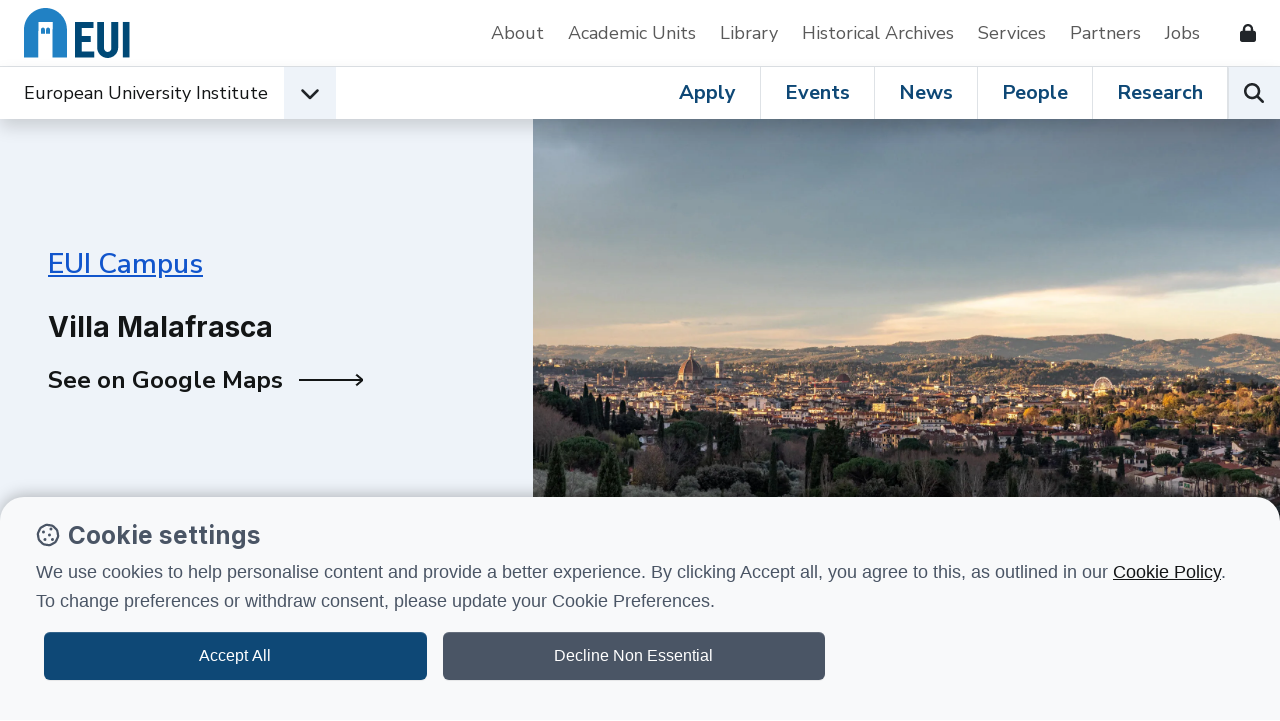

--- FILE ---
content_type: text/html; charset=utf-8
request_url: https://www.eui.eu/buildings?id=villa-malafrasca-1
body_size: 8549
content:
<!DOCTYPE html>
<html lang="en-GB">
<head><meta charset="utf-8"><title>
	Villa Malafrasca • European University Institute
</title>
    
    
    
    
    <meta name="GENERATOR" content="Contensis CMS Version 17.0" />


<link href="/web-production/code/assets/css/bootstrap.min.css?v=12&amp;version=2966304?version=2966304" rel="stylesheet" type="text/css" />
<link href="/web-production/code/assets/css/owl.carousel.min.css?version=2965657?version=2965657" rel="stylesheet" type="text/css" />
<link href="/web-production/code/assets/css/style2021.css?v=15&amp;version=3011913?version=3011913" rel="stylesheet" type="text/css" />
<link href="/web-production/code/assets/addEvent/css/addEvent.css?version=2953880" rel="stylesheet" type="text/css" />
<link href="/web-production/code/assets/css/glightbox.min.css?version=2967240" rel="stylesheet" type="text/css" />
<link href="https://www.eui.eu/NewGenerationSite/s/RoyalSlider/royalSlider.css" rel="stylesheet" type="text/css" />
<meta http-equiv="X-UA-Compatible" content="IE=edge"><meta name="viewport" content="width=device-width, initial-scale=1"><link rel="stylesheet" media="print" onload="this.onload=null;this.removeAttribute('media');" href="https://fonts.googleapis.com/css2?family=Inter:wght@400;500;600;700&display=swap"><link rel="stylesheet" media="print" onload="this.onload=null;this.removeAttribute('media');" href="https://fonts.googleapis.com/css2?family=Nunito+Sans:ital,wght@0,400;0,600;0,700;1,400&display=swap"><link rel="apple-touch-icon" sizes="180x180" href="/web-production/code/assets/favicon/apple-touch-icon.png"><link rel="icon" type="image/png" sizes="32x32" href="/web-production/code/assets/favicon/favicon-32x32.png"><link rel="icon" type="image/png" sizes="16x16" href="/web-production/code/assets/favicon/favicon-16x16.png"><link rel="manifest" href="/web-production/code/assets/favicon/webmanifest.json"><link rel="mask-icon" href="/web-production/code/assets/favicon/safari-pinned-tab.svg" color="#2581c4"><!--[if lt IE 9]><script src="/NewGenerationSite/j/html5shiv.js"></script><script src="/NewGenerationSite/j/respond.min.js"></script><![endif]--><meta name='image' content='https://www.eui.eu/Content-Types-Assets/Web-Unit/View-of-Florence-from-badia.xfee08bdc.jpg?w=1920&h=1080'>
<meta itemprop='image' content='https://www.eui.eu/Content-Types-Assets/Web-Unit/View-of-Florence-from-badia.xfee08bdc.jpg?w=1920&h=1080'>
<meta property='twitter:card' content='summary_large_image'>
<meta property='twitter:image' content='https://www.eui.eu/Content-Types-Assets/Web-Unit/View-of-Florence-from-badia.xfee08bdc.jpg?w=1920&h=1080'>
<meta property='og:image' content='https://www.eui.eu/Content-Types-Assets/Web-Unit/View-of-Florence-from-badia.xfee08bdc.jpg?w=1920&h=1080'>
<meta itemprop='name' content='Villa Malafrasca'>
<meta property='twitter:title' content='Villa Malafrasca'>
<meta property='og:title' content='Villa Malafrasca'>
<meta property='og:url' content='https://www.eui.eu/buildings?id=villa-malafrasca-1'>
<meta property='og:site_name' content='European University Institute'>
<meta property='og:locale' content='en_GB'>
<meta property='og:type' content='website'>
<meta property='twitter:card' content='summary'>
<meta property='twitter:site' content='@EUI_EU'>
<link rel='canonical' href='https://www.eui.eu/buildings?id=villa-malafrasca-1'></link>
<script src='https://kit.fontawesome.com/cf5261b548.js' crossorigin='anonymous'></script>
<style type="text/css">
@media all
{
h1.pageTitle{display:none!important;}
}
</style>
<!--
ControlID:Ctrl9f2cebfe1b74423292d12a8b9d3f9d97 of type CMS_API.WebUI.WebControls.RazorView has set the maximum duration to 86400 seconds
ControlID:Ctrlb378de412f58458ab806b6ebf7cc7679 of type CMS_API.WebUI.WebControls.RazorView has set the maximum duration to 86400 seconds
ControlID:__Page of type ASP.buildings_aspx has set the maximum duration to 3600 seconds
Cache Enabled using rule ControlID:__Page of type ASP.buildings_aspx has set the maximum duration to 3600 seconds
Cache Page Render Time 17/01/2026 18:03:15

--></head>
<body>    
    <form method="post" action="/buildings?id=villa-malafrasca-1" id="form1">
<div class="aspNetHidden">
<input type="hidden" name="ScriptManager_HiddenField" id="ScriptManager_HiddenField" value="" />
<input type="hidden" name="__EVENTTARGET" id="__EVENTTARGET" value="" />
<input type="hidden" name="__EVENTARGUMENT" id="__EVENTARGUMENT" value="" />
<input type="hidden" name="__VIEWSTATE" id="__VIEWSTATE" value="mzgIZ8E7UkKXej6gCplS/tkJ3TVMNlo0XLtrbPUbC9DVkZLcgLDBbJJTh0Wu8+XdV2TLe3Tby9Qf9C7qU18l89MX0Ts=" />
</div>

<script type="text/javascript">
//<![CDATA[
var theForm = document.forms['form1'];
if (!theForm) {
    theForm = document.form1;
}
function __doPostBack(eventTarget, eventArgument) {
    if (!theForm.onsubmit || (theForm.onsubmit() != false)) {
        theForm.__EVENTTARGET.value = eventTarget;
        theForm.__EVENTARGUMENT.value = eventArgument;
        theForm.submit();
    }
}
//]]>
</script>


<script src="/events/WebResource.axd?d=pynGkmcFUV13He1Qd6_TZN39qq-b5RNwbCV5iMpxektaDPrW5pfPdakycwD5GmjQpYMnpw2&amp;t=638113652409539001" type="text/javascript"></script>


<script src="/ScriptResource.axd?d=uHIkleVeDJf4xS50Krz-yArUyBtZItU56L3hH-k23K6FJvIsXVuOb-z1ooga0jaUkRooKviCygbEc5J_EOJECV6uViefdpsxmFI3fUcHWglFoetu6uSA-RoPKY1Sg5TH_vVpikgdMrFoqckoQu_cutVenTw1&amp;t=49337fe8" type="text/javascript"></script>
<script src="/ScriptResource.axd?d=Jw6tUGWnA15YEa3ai3FadPC_4v1Cb2oVrWWTxa_EzCgJgKUUoWsZiV5KVqVc29gVdCvmf6D3opGeAMbR2ht0hbGuth2b8xxBOBpC_X971jKyKAHPuGBo4mO2IyPCZFIS7gCDdSupyHcBlS3BBkR2ZOjg6Ws1&amp;t=49337fe8" type="text/javascript"></script>		<script  type="text/javascript" src="/web-production/code/assets/js/jQuery.min.js?version=2955844&amp;build=170128"></script>
<script type="text/javascript">
//<![CDATA[
Sys.WebForms.PageRequestManager._initialize('ctl00$ctl00$ScriptManager', 'form1', [], [], [], 90, 'ctl00$ctl00');
//]]>
</script>

        
    



<div class="d-none" id="tracking_code" data-type=""></div>

<div class="d-none" id="page_info" data-version="content_types" data-id="185c1869-aeeb-4b9c-9a5c-22c306965f34" data-language="en-GB" data-contentype="buildings" data-indexname="cms_buildings" data-versionstatus="published" data-people_email="" data-objectid="villa-malafrasca-1" data-hasnode="" data-nodeid="" ></div>

	<a class="visually-hidden-focusable" href="#main">Skip to content</a>
	<header class="site-header bg-white border-xl-bottom">
		<div class="container-fluid p-0">
			<div class="d-flex d-xl-none w-auto position-fixed top-0 end-0 z-9999 py-3">
				<button class="navbar-toggler p-0 me-4 ms-auto hamburger hamburger--spin" aria-controls="top-nav" aria-expanded="false" aria-label="Toggle navigation" type="button" data-bs-toggle="collapse" data-bs-target="#top-nav"> 
					<span class="hamburger-box">
						<span class="hamburger-inner"></span>
						<span class="visually-hidden">Open menu</span>
					</span>
				</button>
			</div>
			<div class="row g-0 position-relative z-996 ps-xl-4 py-xl-2 bg-white">
				<nav class="navbar navbar-expand-xl d-flex py-0" aria-label="Secondary Navigation">
					<div id="logo" class="d-none d-xl-inline-flex align-items-center w-auto">
						<a class="d-inline-flex mx-4 ms-xl-0 me-lg-5 text-decoration-none" title="Go to EUI home page" href="/en/home"> 
							<img alt="European University Institute logo" src="https://www.eui.eu/web-production/code/assets/img/logo-eui.svg">
						</a>
					</div>
					<div id="top-nav" class="bg-white w-sm-75 w-md-50 shadow shadow-xl-none navbar-collapse collapse">
						<div class="d-flex flex-column flex-xl-row justify-content-end align-items-xl-center w-100">
							<a href="/en/public/about" class="d-inline-block pb-2 px-3 px-xl-0 py-xl-2 me-xl-4 me-xxl-5 mt-2 my-xl-0 border-bottom border-xl-none text-decoration-none text-grey" title="Go to About the EUI">About</a>
							<a href="/en/academic-units" class="d-inline-block pb-2 px-3 px-xl-0 py-xl-2 me-xl-4 me-xxl-5 mt-2 my-xl-0 border-bottom border-xl-none text-decoration-none text-grey" title="Go to Academic Units">Academic Units</a>
							<a href="/en/services/library" class="d-inline-block pb-2 px-3 px-xl-0 py-xl-2 me-xl-4 me-xxl-5 mt-2 my-xl-0 border-bottom border-xl-none text-decoration-none text-grey" title="Go to EUI Library">Library</a>
							<a href="/en/academic-units/historical-archives-of-the-european-union" class="d-inline-block pb-2 px-3 px-xl-0 py-xl-2 me-xl-4 me-xxl-5 mt-2 my-xl-0 border-bottom border-xl-none text-decoration-none text-grey" title="Go to Historical Archives of European Union">Historical Archives</a>
							<a href="/en/services" class="d-inline-block pb-2 px-3 px-xl-0 py-xl-2 me-xl-4 me-xxl-5 mt-2 my-xl-0 border-bottom border-xl-none text-decoration-none text-grey" title="Go to Support Services">Services</a>
							<a href="/en/services/development-and-external-relations/partnerships" class="d-inline-block pb-2 px-3 px-xl-0 py-xl-2 me-xl-4 me-xxl-5 mt-2 my-xl-0 border-bottom border-xl-none text-decoration-none text-grey" title="Go to EUI Partners">Partners</a>
							<a href="/About/JobOpportunities" class="d-inline-block pb-2 px-3 px-xl-0 py-xl-2 me-xl-4 me-xxl-5 mt-2 my-xl-0 border-bottom border-xl-none text-decoration-none text-grey" title="Go to Job opportunities at the EUI">Jobs</a>
							<!--<a href="/en/public/covid-19-information" class="d-inline-block pb-2 px-3 px-xl-0 py-xl-2 me-xl-4 me-xxl-5 mt-2 my-xl-0 border-bottom border-xl-none text-decoration-none text-danger" title="Go to COVID-19 information for the EUI community and visitors">Covid-19 Info</a>-->
							<a href="/web-production/system/intranet-resources" class="d-inline-flex align-items-center pb-2 px-3 px-xl-0 py-xl-2 me-xl-4 mt-2 my-xl-0 border-bottom border-xl-none text-decoration-none text-dark" data-bs-toggle="tooltip" data-bs-placement="left" aria-label="Resources for EUI Members" title="Go to Resources for EUI Members (Login required)">
								<span class="d-xl-none">Resources for EUI Members</span>
								<span class="fas fa-lock ms-3" aria-hidden="true"></span>
							</a>
						</div>
					</div>
				</nav>
			</div>
		</div>
	</header>
	<nav id="navigation" class="position-relative sticky-top w-100 bg-white z-9996 shadow" aria-label="Primary Navigation">
		<div class="container-fluid p-0 d-xl-flex">
			<div class="d-flex align-items-center dropdown">
				<span id="logo-small" class="d-flex ms-4">
					<a href="/en/home" title="Go to EUI home page"><img class="d-xl-none" src="https://www.eui.eu/web-production/code/assets/img/logo-eui.svg" alt="European University Institute logo"></a>
				</span>
				<div id="affiliation" class="d-inline-flex align-items-center">
					<div class="d-flex align-items-center">
							<a class="d-none d-md-block ms-4 ms-xl-0 py-2 link-dark text-decoration-none" href="/en/home" title="Go to EUI home page">European University Institute</a>
						<button type="button" id="dropdownEUIunits" data-bs-toggle="dropdown" aria-expanded="false" aria-label="Academic Units Menu" class="d-flex align-items-center justify-content-center position-lg-static ms-3 mb-0 btn bg-light rounded-0">
							<span class="fas fa-chevron-down fs-5 transition-transform" aria-hidden="true"></span>
							<span class="visually-hidden">Open EUI Academic Units menu</span>
						</button>
						<div class="dropdown-menu p-0 rounded-0 shadow" aria-labelledby="dropdownEUIunits">
							<ul class="list-group list-group-flush">
								<li class="list-group-item border-0 py-0 bg-primary"><span class="px-0 dropdown-item-text fw-bold fs-5 text-white">Jump to:</span></li>
								<li class="list-group-item py-0"><a class="d-inline-block py-2 link-dark text-decoration-none" href="/en/academic-units/department-of-economics" title="Go to Department of Economics">Department of Economics</a></li>
								<li class="list-group-item py-0"><a class="d-inline-block py-2 link-dark text-decoration-none" href="/en/academic-units/department-of-history" title="Go to Department of History">Department of History</a></li>
								<li class="list-group-item py-0"><a class="d-inline-block py-2 link-dark text-decoration-none" href="/en/academic-units/department-of-law" title="Go to Department of Law">Department of Law</a></li>
								<li class="list-group-item py-0"><a class="d-inline-block py-2 link-dark text-decoration-none" href="/en/academic-units/political-and-social-sciences" title="Go to Department of Political and Social Sciences">Department of Political and Social Sciences</a></li>
								<li class="list-group-item py-0"><a class="d-inline-block py-2 link-dark text-decoration-none" href="/en/academic-units/school-of-transnational-governance" title="Go to Florence School of Transnational Governance">Florence School of Transnational Governance</a></li>
								<li class="list-group-item py-0"><a class="d-inline-block py-2 link-dark text-decoration-none" href="/en/academic-units/max-weber-programme-for-postdoctoral-studies" title="Go to Max Weber Programme for Postdoctoral Studies">Max Weber Programme for Postdoctoral Studies</a></li>
								<li class="list-group-item py-0"><a class="d-inline-block py-2 link-dark text-decoration-none" href="/en/academic-units/robert-schuman-centre-for-advanced-studies" title="Go to Robert Schuman Centre for Advanced Studies">Robert Schuman Centre for Advanced Studies</a></li>								
							</ul>
						</div>
					</div>
				</div>
			</div>
			<div class="position-relative border-top border-xl-none ms-xl-auto lh-1">
				<div class="d-inline-flex w-100">
					<div class="d-flex ms-auto overflowX-scroll overflowY-hidden overflowX-md-visible">
						<a class="d-inline-flex align-items-center px-4 mb-0 text-decoration-none link-primary fs-xl-5 fw-bold lh-1 border-end" title="Go to Apply at EUI" href="/en/public/educational-programmes">Apply</a>
						<a class="d-inline-flex align-items-center px-4 mb-0 text-decoration-none link-primary fs-xl-5 fw-bold lh-1 border-end" title="Go to Events at the EUI" href="/events">Events</a>
						<a class="d-inline-flex align-items-center px-4 mb-0 text-decoration-none link-primary fs-xl-5 fw-bold lh-1 border-end" title="Go to News from the EUI" href="/news-hub">News</a>
						<a class="d-inline-flex align-items-center px-4 mb-0 text-decoration-none link-primary fs-xl-5 fw-bold lh-1 border-end" title="Go to People at the EUI" href="/people">People</a>
						<a class="d-inline-flex align-items-center px-4 mb-0 text-decoration-none link-primary fs-xl-5 fw-bold lh-1 border-lg-end" title="Go to Research at the EUI" href="/en/public/research">Research</a>
					</div>
					<div class="d-flex">
						<button type="button" id="open-search" class="p-0 mb-0 btn bg-light border-start rounded-0" aria-label="Search the EUI website" title="Search the EUI website">
							<span class="visually-hidden">Search</span>
							<span class="fas fa-search fs-5" aria-hidden="true"></span>
						</button>
					</div>				
				</div>
			</div>
		</div>	
	</nav>
	<div id="header-search" class="row g-0 w-100 p-5 bg-white shadow position-fixed z-999">
		<div class="p-4 d-lg-flex position-relative">
			<div class="d-flex flex-fill">
				<div class="input-group mb-3 mb-lg-0 me-lg-5">
					<label class="visually-hidden" for="searchEUI">Search European University Institute website</label>
					<input id="searchEUI" name="searchEUI" class="form-control form-control-lg rounded-0" type="text" placeholder="Search">
					<button id="searchEUIButton" class="btn btn-primary btn-lg rounded-0"><span class="visually-hidden">Search</span><span class="fas fa-search"></span></button>
				</div>
			</div>
			<div class="d-flex align-items-center">
				<fieldset>
    				<legend class="visually-hidden">Search in:</legend>
					<div class="d-inline-flex w-auto align-items-center">
						<input class="form-check-input m-0" type="radio" name="inlineRadioOptions" id="inlineRadio1" value="option1" checked="">
						<label class="form-check-label ms-2 fw-medium" for="inlineRadio1">Web</label>
					</div>
					<div class="d-inline-flex w-auto align-items-center ms-5">
						<input class="form-check-input m-0" type="radio" name="inlineRadioOptions" id="inlineRadio2" value="option2">
						<label class="form-check-label ms-2 fw-medium" for="inlineRadio2">People</label>
					</div>
					<div class="d-inline-flex w-auto align-items-center mx-5">
						<input class="form-check-input m-0" type="radio" name="inlineRadioOptions" id="inlineRadio3" value="option3">
						<label class="form-check-label ms-2 fw-medium" for="inlineRadio3">Research</label>
					</div>
					<div class="d-inline-flex">
						<button type="button" class="border-none bg-transparent p-0 fs-5" data-bs-toggle="popover" data-bs-trigger="focus" data-bs-placement="bottom" data-bs-html="true" data-bs-content="Select <b>'Web'</b> to perform a generic search on the website.<br /><br />Select <b>'People'</b> to search for EUI people.<br /><br />Select <b>'Research'</b> to browse the research at the EUI." data-bs-original-title="EUI Search">
							<span class="visually-hidden">Help</span>
							<span class="far fa-question-circle text-primary" aria-hidden="true"></span>
						</button>
					</div>
				</fieldset>	
			</div>
		</div>
	</div>




<main class="position-relative" id="main">
<div class="container-fluid p-0 mx-auto position-relative">



     <div class="d-none" id="entryid" data-indexname="cms_buildings" data-ct="buildings" data-entryid="185c1869-aeeb-4b9c-9a5c-22c306965f34" data-versionStatus="published"></div>
		<section>
			<div class="row g-0">
				<div class="col-12 col-xl-5 col-xxl-4 d-flex align-items-center order-1 order-xl-0 p-4 px-lg-5 py-xl-5 bg-light">
					<div class="position-relative me-xl-5">
						<p class="mb-1 me-3 me-lg-0 d-inline-block text-red d-lg-block fw-semi-bold fs-3"><a href="/en/public/about/campus">EUI Campus</a></p>
						<h1 class="w-100 mt-4 fs-4 fs-xl-3 fs-xxl-2 fw-bold">Villa Malafrasca</h1>
						<div class="d-flex align-items-center my-4">
								<!--<span class="fa-duotone fa-map-location fs-3 me-3"></span>-->
		<a class="d-flex justify-content-center align-items-center text-decoration-none fw-bold link-dark fs-4 lh-1" href="http://www.google.com/maps/place/43.80073,11.28474" title="See on Google Maps">See on Google Maps
			<span class="visually-hidden">See on Google Maps</span>
			<span class="d-flex align-items-center position-relative ms-3">
				<span class="d-flex align-items-center">
					<span class="the-arrow arrow-dark thick">
						<span class="shaft"></span>
					</span>
				</span>
			</span>
		</a>
						</div>
					</div>
				</div>
				<div class="col-12 col-xl-7 col-xxl-8">
					<div class="position-relative ratio ratio-2x1 ratio-xl-16x9 overflow-hidden">
						<img class="h-auto" src="/Content-Types-Assets/Web-Unit/View-of-Florence-from-badia.xfee08bdc.jpg?w=1920&amp;h=1080&amp;format=webp" alt="">
					</div>
				</div>
			</div>
		</section>
    <article>
		<div class="row g-0 align-items-start pl-5 pe-0">
			<!-- sidebar-->
			<div id="sidebar" class="col-12 col-lg-4 col-xxxl-3 my-4 px-4 p-lg-5 my-lg-0 bg-white">
				<aside>
	<aside>
		<div class="d-lg-none">
			<!-- Mobile sidebar -->
			<p class="pt-4"><strong>Jump to:</strong></p>
			<select onchange="getval(this);" class="subMenuSelect form-select form-select-lg mb-5" aria-label="Sidebar page navigation">
				<option value="">Select navigation option</option>
                    <option value="/buildings.aspx?id=villa-malafrasca-1&amp;subpage=">Main Info</option>
                    <option value="/buildings.aspx?id=villa-malafrasca-1&amp;subpage=accessibility">Accessibility</option>
			</select>
			<!-- /Mobile sidebar -->
		</div>
		<script>
		function getval(sel){
    		window.location.href = sel.value;
		}
		</script>

		<div class="d-none d-lg-block">
			<!-- Desktop sidebar -->
			<ul id="sidebar-navigation" class="list-unstyled">

                <li class="mb-2 pb-2 border-bottom">
					<a href="/buildings?id=villa-malafrasca-1" class="d-inline-block py-1 lh-lg fs-xl-5 fw-bold text-decoration-none link-dark active-sidebar-link">Main Info</a>
				</li>
                <li class="mb-2 pb-2 border-bottom">
					<a href="/buildings?id=villa-malafrasca-1&amp;subpage=accessibility" class="d-inline-block py-1 lh-lg fs-xl-5 fw-bold text-decoration-none link-dark ">Accessibility</a>
				</li>
			</ul>
		</div>	
		<!-- /Desktop sidebar -->
	</aside>
				</aside>
			</div>
			<!-- /sidebar-->
			<div class="col-12 col-lg-8 col-xxxl-7 px-4 p-lg-5 mx-lg-auto mx-xl-0">
				<div class="detail-page col-xxl-9">
				<p>Villa Malafrasca houses part of the <a title="Robert Schuman Centre for Advanced Studies" href="/en/academic-units/robert-schuman-centre-for-advanced-studies" data-nodeid="5e285435-15cf-4fd6-b89a-de06556d9cf9" data-nodelanguage="en-GB" data-entryid="85a594ce-154e-4ff1-8ef9-09d827caeb66">Robert Schuman Centre for Advanced Studies</a>, the <a title="Real Estate and Facilities Service" href="/en/services/real-estate-and-facilities-service" data-nodeid="cdb34dff-b5ca-4196-91c6-c16028d95a67" data-nodelanguage="en-GB" data-entryid="69be543b-8e8e-4fb4-b87a-8e78eeab80f4">Real Estate and Facilities Service</a>&nbsp;and part of the&nbsp;<a title="Budget and Financial Affairs Service" href="/en/services/budget-and-financial-service-2" data-nodeid="09bbc6a4-d89f-4744-b805-c49fc98f1fd4" data-nodelanguage="en-GB" data-entryid="9ebe329e-ca4b-4e9e-adf2-87148c1d4b0e">Budget and Financial Affairs Service</a>&nbsp;</p>
<p>The Villa, privately owned, is located in San Domenico at the beginning of Via Boccaccio.</p><h3>Host for the Administrative Services:</h3><ul><li><a href='/en/services/budget-and-financial-service'>Budget and Financial Affairs Service</a></li><li><a href='/en/services/real-estate-and-facilities-service'>Real Estate and Facilities Service</a></li></ul>
				</div>
			</div>
		</div>
    <section class="bg-white">
		<div class="container-fluid p-0">
			<div class="row g-0">
					<!-- Google Map -->
					<div class="col-12 col-lg-7 d-flex order-2 order-lg-1 p-0 m-0">
						<!-- <div class="ratio ratio-16x9 h-100 w-100 map-wrapper"> -->
						<div class="ratio ratio-16x9 w-100 map-wrapper">
							<iframe class="ce-iframe" data-ce-src="https://www.google.com/maps/embed/v1/place?key=AIzaSyBFF-NPtctqF1ptrjZ5__s8c3K3kY2RZJc&amp;q=43.80073,11.28474&amp;maptype=satellite" width="100%" height="100%" title="How to reach Villa Malafrasca" aria-label="How to reach Villa Malafrasca" frameborder="0" style="border:0;" allowfullscreen="" aria-hidden="false" tabindex="0"></iframe>
						</div>
					</div>
					<!-- /Google Map -->
				<!-- Additional info --> 
				<div class="col-12 d-flex flex-wrap order-lg-2 col-lg-5 d-flex p-4 p-md-5 text-white bg-primary">
					<div class="">
						<div class="col-12">
							<address>
								<div class="d-flex">
									<!--<span class="fas fa-map-marker-alt me-3"></span>-->
									<div>
										<p class="h5">Villa Malafrasca</p>
										<p>Via Boccaccio, 151<br />50133 Firenze (FI)</p>
									</div>
								</div>
							</address>
							<div class="d-flex">
								<!--<span class="fa fa-envelope me-3"></span>-->
								<div>
								</div>
							</div>							
						</div>
					</div>

				</div>
				<!-- /Additional info -->
			</div>
		</div>
	</section>

	</article>
        <div class="d-none" id="ga_aff" data-aff=""></div>
























</div>
<div class="overlay"></div>
</main>


<footer>
			<section>
				<div class="row g-0 d-flex p-4 py-lg-5">
					<div class="col-12 col-md-6 col-xxl-4 px-md-4 mb-md-4 mb-xxl-0">
						<h2 class="fw-bold display-5">EUI Newsletter</h2>
						<p class="mb-0 text-red fw-semi-bold">Stay up to date!</p>
					</div>
					<div class="col-12 col-md-6 col-xxl-5 px-md-4 px-lg-5 fs-lg-5 border-md-start border-dark my-4 mt-md-0 mb-xxl-0">Analyses and commentary on social, political, legal, and economic issues from the Institute's academic community.</div>
					<div class="col-12 col-md-6 col-xxl-3 px-md-4 d-flex align-self-start justify-content-xxl-center">
						<a href="https://eui1.microsoftcrmportals.com/EUI_subscription_centre/" class="btn btn-dark btn-lg d-flex w-xl-50 justify-content-center rounded-0">Subscribe</a>
					</div>
				</div>
			</section>
				<section class="bg-primary text-white py-4">
					<div class="d-flex flex-column align-items-center px-4 px-md-5">
						<h3 class="mb-0">Follow European University Institute:</h3>
						<div class="mt-4 pt-4 border-top">
							<span class="h5 mb-md-0 me-3 me-lg-4">
								<a href="https://www.linkedin.com/school/european-university-institute/" title="European University Institute on Linkedin" class="text-decoration-none link-light">
									<span class="fa-brands fa-linkedin fs-2"></span>
									<span class="visually-hidden">European University Institute on Linkedin</span>
								</a>
							</span>					
							<span class="h5 mb-md-0 me-3 me-lg-4">
								<a href="https://bsky.app/profile/eui-eu.bsky.social" title="European University Institute on Bluesky" class="text-decoration-none link-light">
									<span class="fa-brands fa-square-bluesky fs-2"></span>
									<span class="visually-hidden">European University Institute on Bluesky</span>
								</a>
							</span>
							<span class="h5 mb-md-0 me-3 me-lg-4">
								<a href="https://twitter.com/EUI_EU" title="European University Institute on X" class="text-decoration-none link-light">
									<span class="fa-brands fa-x-twitter fs-2"></span>
									<span class="visually-hidden">European University Institute on X</span>
								</a>
							</span>
							<span class="h5 mb-md-0 me-3 me-lg-4">
								<a href="https://www.facebook.com/EuropeanUniversityInstitute" title="European University Institute on Facebook" class="text-decoration-none link-light">
									<span class="fa-brands fa-facebook fs-2"></span>
									<span class="visually-hidden">European University Institute on Facebook</span>
								</a>
							</span>
							<span class="h5 mb-md-0 me-3 me-lg-4">
								<a href="https://www.youtube.com/user/euiweb" title="European University Institute on Youtube" class="text-decoration-none link-light">
									<span class="fa-brands fa-youtube fs-2"></span>
									<span class="visually-hidden">European University Institute on Youtube</span>
								</a>
							</span>
							<span class="h5 mb-md-0">
								<a href="https://www.instagram.com/europeanuniversityinstitute/" title="European University Institute on Instagram" class="text-decoration-none link-light">
									<span class="fa-brands fa-instagram fs-2"></span>
									<span class="visually-hidden">European University Institute on Instagram</span>
								</a>
							</span>
						</div>
					</div>
				</section>
		<section class="py-4 py-md-5 px-lg-0 bg-light">
			<div class="container-fluid p-0">
				<div class="row g-0">
					<div class="col-12 col-md-6 col-xl-4 px-4 px-md-5 mb-5">
						<h4 class="h5 mb-3 fw-bold">Academic units</h4>
						<ul class="list-unstyled mb-0">
							<li class="pl-0"><a class="d-inline-block link-dark py-2 text-decoration-none" href="/en/academic-units/department-of-economics">Economics</a></li>
							<li class="pl-0"><a class="d-inline-block link-dark py-2 text-decoration-none" href="/en/academic-units/department-of-history">History</a></li>
							<li class="pl-0"><a class="d-inline-block link-dark py-2 text-decoration-none" href="/en/academic-units/department-of-law">Law</a></li>
							<li class="pl-0"><a class="d-inline-block link-dark py-2 text-decoration-none" href="/en/academic-units/political-and-social-sciences">Political and Social Sciences</a></li>
							<!--<li class="pl-0"><a class="d-inline-block link-dark py-2 text-decoration-none" href="/en/academic-units/academy-of-european-law">Academy of European Law</a></li>-->
							<li class="pl-0"><a class="d-inline-block link-dark py-2 text-decoration-none" href="/en/academic-units/school-of-transnational-governance">Florence School of Transnational Governance</a></li>
							<li class="pl-0"><a class="d-inline-block link-dark py-2 text-decoration-none" href="/en/academic-units/max-weber-programme-for-postdoctoral-studies">Max Weber Programme</a></li>
							<li class="pl-0"><a class="d-inline-block link-dark py-2 text-decoration-none" href="/en/academic-units/robert-schuman-centre-for-advanced-studies">Robert Schuman Centre for Advanced Studies</a></li>
						</ul>
					</div>
					<div class="col-12 col-md-6 col-xl-4 px-4 px-md-5 mb-5 border-lg-start">
						<h4 class="h5 mb-3 fw-bold">Apply</h4>
						<ul class="list-unstyled mb-0">
							<li class="pl-0"><a class="d-inline-block link-dark py-2 text-decoration-none" href="/apply?dis_programmes%5BrefinementList%5D%5BcleanEntryData.type%5D%5B0%5D=Doctoral%20Programme">Doctoral programmes</a></li>
							<li class="pl-0"><a class="d-inline-block link-dark py-2 text-decoration-none" href="/apply?dis_programmes%5BrefinementList%5D%5BcleanEntryData.type%5D%5B0%5D=Master%27s%20Programme">Master's programmes</a></li>
							<li class="pl-0"><a class="d-inline-block link-dark py-2 text-decoration-none" href="/apply?dis_programmes%5BrefinementList%5D%5BcleanEntryData.type%5D%5B0%5D=Executive%20Training">Executive training</a></li>
							<li class="pl-0"><a class="d-inline-block link-dark py-2 text-decoration-none" href="/apply?dis_programmes%5BrefinementList%5D%5BcleanEntryData.type%5D%5B0%5D=Fellowship">Fellowships</a></li>
							<li class="pl-0"><a class="d-inline-block link-dark py-2 text-decoration-none" href="/apply?dis_programmes%5BrefinementList%5D%5BcleanEntryData.type%5D%5B0%5D=Summer%20School">Summer schools</a></li>
							<!--<li class="pl-0"><a class="d-inline-block link-dark py-2 text-decoration-none" href="/apply.aspx?id=llm-programme-in-comparative-european-and-international-laws">Master of Laws</a></li>-->
							<!--<li class="pl-0"><a class="d-inline-block link-dark py-2 text-decoration-none" href="/ProgrammesAndFellowships/AcademicCareersObservatory">Academic Careers Observatory</a></li>-->
						</ul>
					</div>
					<div class="col-12 col-md-6 col-xl-4 px-4 px-md-5 mb-5 mb-md-0 mb-xl-5 border-xl-start">
						<h4 class="h5 mb-3 fw-bold">Services/Resources</h4>
						<ul class="list-unstyled mb-0">
							<li class="pl-0"><a class="d-inline-block link-dark py-2 text-decoration-none" href="/en/services/library">Library</a></li>
							<li class="pl-0"><a class="d-inline-block link-dark py-2 text-decoration-none" href="/en/academic-units/historical-archives-of-the-european-union">Historical Archives of the European Union</a></li>
							<li class="pl-0"><a class="d-inline-block link-dark py-2 text-decoration-none" href="/en/services/development-and-external-relations/partnerships/external-relations/civica">CIVICA</a></li>
							<li class="pl-0"><a class="d-inline-block link-dark py-2 text-decoration-none" href="/en/services">Support Services</a></li>
							<li class="pl-0"><a class="d-inline-block link-dark py-2 text-decoration-none" href="/en/public/about/campus">Campus facilities</a></li>
							<li class="pl-0"><a class="d-inline-block link-dark py-2 text-decoration-none" href="/en/public/about/alumni">Alumni</a></li>
							<li class="pl-0"><a class="d-inline-block link-dark py-2 text-decoration-none" href="/About/Visitors">Visitors at the EUI</a></li>
							<li class="pl-0"><a class="d-inline-block link-dark py-2 text-decoration-none" href="/About/Tenders">Tenders</a></li>
						</ul>
					</div>
					<div class="col-12 col-md-6 col-xl-12 px-4 px-md-5 border-lg-start border-xl-none">
						<div class="d-xl-flex align-items-start">
							<div class="mb-3 pe-2 mb-xl-0 me-xl-4 border-end border-dark">
								<img class="w-100" alt="Erasmus+ logo" src="/web-production/code/assets/img/co-founded-by-eu-logo.svg" style="max-width:200px;">        
							</div>
							<div class="w-100 w-xl-50">
								<p class="mb-0 smaller">Funded by the European Union. Views and opinions expressed are however those of the author(s) only and do not necessarily reflect those of the European Union or the European Education and Culture Executive Agency (EACEA). Neither the European Union nor EACEA can be held responsible for them.</p>
							</div>
						</div>
					</div>
				</div>
			</div>
		</section>
	<div class="p-4 px-md-5 bg-primary text-white">
		<p class="mb-2 small">
			<a href="/AboutTheWebsite/Disclaimer" class="d-inline-block py-2 me-3 lh-lg link-white">Terms and conditions</a>
			<a href="/About/DataProtection" class="d-inline-block py-2 me-3 lh-lg link-white">Data protection</a>
			<a href="/en/public/about/eui-health-safety-and-security" class="d-inline-block py-2 me-3 lh-lg link-white">Health, safety and security</a>
			<a href="/AboutTheWebsite/Accessibility" class="d-inline-block py-2 me-3 lh-lg link-white">Accessibility</a>
			<a href="/en/public/about/feedback" class="d-inline-block py-2 me-3 lh-lg link-white">Feedback</a>
		</p>
		<p class="mb-0 small">&copy; European University Institute 2026, Badia Fiesolana - Via dei Roccettini 9, I-50014 San Domenico di Fiesole (FI) - Italy</p>
	</div>
</footer>

<a id="back-to-top" href="#" title="Back to top" class="position-fixed z-999 btn btn-dark btn-lg back-to-top rounded-0 shadow" role="button">
	<span class="visually-hidden">Go back to top of the page</span><span class="fa-solid fa-arrow-up"></span>
</a>

    
<div class="aspNetHidden">

	<input type="hidden" name="__VIEWSTATEGENERATOR" id="__VIEWSTATEGENERATOR" value="919F1EB0" />
	<input type="hidden" name="__VIEWSTATEENCRYPTED" id="__VIEWSTATEENCRYPTED" value="" />
</div>
		<script  type="text/javascript" src="/web-production/code/assets/js/bootstrap.min.js?version=2965940&amp;build=170128"></script>
		<script  type="text/javascript" src="/web-production/code/assets/js/owl.carousel.min.js?version=2953918&amp;build=170128"></script>
		<script  type="text/javascript" src="/web-production/code/assets/js/core.js?version=2996493&amp;build=170128"></script>
		<script  type="text/javascript" src="/NewGenerationSite/j/tagmanager.js?version=2981356&amp;build=170128"></script>
		<script  type="text/javascript" src="/web-production/code/assets/js/lazysizes.min.js?version=2955825&amp;build=170128"></script>
		<script  type="text/javascript" src="/web-production/code/assets/js/glightbox.min.js?version=2967236&amp;build=170128"></script>
		<script  type="text/javascript" src="https://www.eui.eu/NewGenerationSite/j/royalSlider/jquery.royalslider.min.js?build=170128"></script>
		<script  type="text/javascript" src="https://www.eui.eu/NewGenerationSite/j/royalSlider/doRoyalSlider.js?build=170128"></script>
</form>
</body>
</html>

--- FILE ---
content_type: text/css
request_url: https://www.eui.eu/NewGenerationSite/s/RoyalSlider/royalSlider.css
body_size: 3255
content:
/* v1.0.5 */
/* Core RS CSS file. 95% of time you shouldn't change anything here. */
.royalSlider{
width:600px;
position:relative;
direction:ltr;
}
.royalSlider > *{
float:left;
}
.rsWebkit3d .rsSlide{
-webkit-transform:translateZ(0);
}
.rsWebkit3d .rsSlide,
.rsWebkit3d .rsContainer,
.rsWebkit3d .rsThumbs,
.rsWebkit3d .rsPreloader,
.rsWebkit3d img,
.rsWebkit3d .rsOverflow,
.rsWebkit3d .rsBtnCenterer,
.rsWebkit3d .rsAbsoluteEl,
.rsWebkit3d .rsABlock,
.rsWebkit3d .rsLink{
-webkit-backface-visibility:hidden;
}
.rsFade.rsWebkit3d .rsSlide,
.rsFade.rsWebkit3d img,
.rsFade.rsWebkit3d .rsContainer{
-webkit-transform:none;
}
.rsOverflow{
width:100%;
height:100%;
position:relative;
overflow:hidden;
float:left;
-webkit-tap-highlight-color:rgba(0,0,0,0);
}
.rsVisibleNearbyWrap{
width:100%;
height:100%;
position:relative;
overflow:hidden;
left:0;
top:0;
-webkit-tap-highlight-color:rgba(0,0,0,0);
}
.rsVisibleNearbyWrap .rsOverflow{
position:absolute;
left:0;
top:0;
}
.rsContainer{
position:relative;
width:100%;
height:100%;
-webkit-tap-highlight-color:rgba(0,0,0,0);
}
.rsArrow,
.rsThumbsArrow{
cursor:pointer;
}
.rsThumb{
float:left;
position:relative;
}
.rsArrow,
.rsNav,
.rsThumbsArrow{
opacity:1;
-webkit-transition:opacity 0.3s linear;
-moz-transition:opacity 0.3s linear;
-o-transition:opacity 0.3s linear;
transition:opacity 0.3s linear;
}
.rsHidden{
opacity:0;
visibility:hidden;
-webkit-transition:visibility 0s linear 0.3s,opacity 0.3s linear;
-moz-transition:visibility 0s linear 0.3s,opacity 0.3s linear;
-o-transition:visibility 0s linear 0.3s,opacity 0.3s linear;
transition:visibility 0s linear 0.3s,opacity 0.3s linear;
}
.rsGCaption{
width:100%;
float:left;
text-align:center;
}
/* Fullscreen options, very important ^^ */
.royalSlider.rsFullscreen{
position:fixed !important;
height:auto !important;
width:auto !important;
margin:0 !important;
padding:0 !important;
z-index:2147483647 !important;
top:0 !important;
left:0 !important;
bottom:0 !important;
right:0 !important;
}
.royalSlider .rsSlide.rsFakePreloader{
opacity:1 !important;
-webkit-transition:0s;
-moz-transition:0s;
-o-transition:0s;
transition:0s;
display:none;
}
.rsSlide{
position:absolute;
left:0;
top:0;
display:block;
overflow:hidden;
height:100%;
width:100%;
}
.royalSlider.rsAutoHeight,
.rsAutoHeight .rsSlide{
height:auto;
}
.rsContent{
width:100%;
height:100%;
position:relative;
}
.rsContent img{
height:auto!important;
margin:0!important;
}
.rsPreloader{
position:absolute;
z-index:0;
}
.rsNav{
-moz-user-select:-moz-none;
-webkit-user-select:none;
user-select:none;
}
.rsNavItem{
-webkit-tap-highlight-color:rgba(0,0,0,0.25);
}
.rsThumbs{
cursor:pointer;
position:relative;
overflow:hidden;
float:left;
z-index:22;
}
.rsTabs{
float:left;
background:none !important;
}
.rsTabs,
.rsThumbs{
-webkit-tap-highlight-color:rgba(0,0,0,0);
-webkit-tap-highlight-color:rgba(0,0,0,0);
}
.rsVideoContainer{
/*left:0;
top:0;
position:absolute;*/
/*width:100%;
height:100%;
position:absolute;
left:0;
top:0;
float:left;*/
width:auto;
height:auto;
line-height:0;
position:relative;
}
.rsVideoFrameHolder{
position:absolute;
left:0;
top:0;
background:#141414;
opacity:0;
-webkit-transition:.3s;
}
.rsVideoFrameHolder.rsVideoActive{
opacity:1;
}
.rsVideoContainer iframe,
.rsVideoContainer video,
.rsVideoContainer embed,
.rsVideoContainer .rsVideoObj{
position:absolute;
z-index:50;
left:0;
top:0;
width:100%;
height:100%;
}
/* ios controls over video bug, shifting video */
.rsVideoContainer.rsIOSVideo iframe,
.rsVideoContainer.rsIOSVideo video,
.rsVideoContainer.rsIOSVideo embed{
-webkit-box-sizing:border-box;
-moz-box-sizing:border-box;
box-sizing:border-box;
padding-right:44px;
}
.rsABlock{
left:0;
top:0;
position:absolute;
z-index:15;
}
img.rsImg{
max-width:none;
}
.grab-cursor{
cursor:url('/NewGenerationSite/i/royalSlider/grab.png') 8 8, move; 
}
.grabbing-cursor{ 
cursor:url('/NewGenerationSite/i/royalSlider/grabbing.png') 8 8, move;
}
.rsNoDrag{
cursor:auto;
}
.rsLink{
left:0;
top:0;
position:absolute;
width:100%;
height:100%;
display:block;
z-index:20;
background:url('/NewGenerationSite/i/royalSlider/blank.gif');
}
/******************************
*
*  RoyalSlider White Controls Skin
*
*    1. Arrows 
*    2. Bullets
*    3. Thumbnails
*    4. Tabs
*    5. Fullscreen button
*    6. Play/close video button
*    7. Preloader
*    8. Caption
*    
*  Sprite:'rs-minimal-white.png'
*  Feel free to edit anything
*  If you don't some part - just delete it
* 
******************************/
/* Background */
.rsMinW,
.rsMinW .rsOverflow,
.rsMinW .rsSlide,
.rsMinW .rsVideoFrameHolder,
.rsMinW .rsThumbs{
background:transparent;
color:#FFF;
-webkit-transform: translateZ(0);
}
/***************
*
*  1. Arrows
*
****************/
.rsMinW .rsArrow{
height:32px;
width:32px;
position:absolute;
display:block;
cursor:pointer;
z-index:21;
}
.rsMinW .rsArrowLeft{
right:37px;
bottom:7px; 
}
.rsMinW .rsArrowRight{
right:7px; 
bottom:7px;
}
.rsMinW .rsArrowIcn{
width:22px;
height:22px;
margin-top:3px;
margin-left:3px;
position:absolute;
cursor:pointer;
background:url('/NewGenerationSite/i/royalSlider/rs-minimal-eui.png') transparent;
}
.contentSlider .rsArrowIcn{
margin-top:35px;
}
.rsMinW .rsArrowIcn:hover{
}
.rsMinW.rsHor .rsArrowLeft .rsArrowIcn{
background-position:-69px -37px;
}
.rsMinW.rsHor .rsArrowRight .rsArrowIcn{
background-position:-69px -69px;
}
.rsMinW.rsVer .rsArrowLeft .rsArrowIcn{
background-position:-100px -36px;
}
.rsMinW.rsVer .rsArrowRight .rsArrowIcn{
background-position:-100px -68px;
}
.rsMinW .rsArrowDisabled .rsArrowIcn{
opacity:.3 !important; 
filter:alpha(opacity=30);
*display:none;
}
/***************
*
*  2. Bullets
*
****************/
.rsMinW .rsBullets{
position:absolute;
bottom:15px;
right:73px;
z-index:35;
padding-top:4px;
height:auto;
text-align:center;
line-height:6px;
overflow:hidden;
}
.rsMinW .rsBullet{
width:6px;
height:6px;
display:inline-block;
*display:inline; 
*zoom:1;
padding:6px 5px 6px 4px;
}
.rsMinW .rsBullet span{
display:block;
width:6px;
height:6px;
background:#CCC;
background:rgba(255,255,255,0.5);
box-shadow:0 0 1px 1px rgba(0, 0, 0, 0.1);
}
.rsMinW .rsBullet.rsNavSelected span{
background:#0085C2;
}
/***************
*
*  3. Thumbnails
*
****************/
.rsMinW .rsThumbsHor{
width:100%;
height:72px;
}
.rsMinW .rsThumbsVer{
width:96px;
height:100%;
position:absolute;
top:0;
right:0;
}
.rsMinW.rsWithThumbsHor .rsThumbsContainer{
position:relative;
height:100%;
}
.rsMinW.rsWithThumbsVer .rsThumbsContainer{
position:relative;
width:100%;
}
.rsMinW .rsThumb{
float:left;
overflow:hidden;
width:96px;
height:72px;
}
.rsMinW .rsThumb img{
width:100%;
height:100%;
}
.rsMinW .rsThumb.rsNavSelected{
background:#333;
}
.rsMinW .rsThumb.rsNavSelected img{
filter:alpha(opacity=40);
opacity:0.7;
}
.rsMinW .rsThumb.rsNavSelected span.thumbIco{
position:absolute;
top:0;
bottom:0;
left:0;
right:0;
border:2px solid #FFF;
border:2px solid rgba(255,255,255,0.9);
-webkit-backface-visibility:hidden;
} 
.rsMinW .rsTmb{
display:block;
}
/* Thumbnails arrow icons */
.rsMinW .rsThumbsArrow{
height:100%;
width:20px;
position:absolute;
display:block;
cursor:pointer;
z-index:21;
}
.rsMinW.rsWithThumbsVer .rsThumbsArrow{
width:100%;
height:20px;
}
.rsMinW.rsWithThumbsVer .rsThumbsArrowLeft{
top:0;
left:0;
}
.rsMinW.rsWithThumbsVer .rsThumbsArrowRight{
bottom:0;
left:0;
}
.rsMinW.rsWithThumbsHor .rsThumbsArrowLeft{
left:0;
top:0;
}
.rsMinW.rsWithThumbsHor .rsThumbsArrowRight{
right:0;
top:0;
}
.rsMinW .rsThumbsArrowIcn{
width:16px;
height:16px;
top:50%;
left:50%;
margin-top:-8px;
margin-left:-8px;
position:absolute;
cursor:pointer;
background:url('/NewGenerationSite/i/royalSlider/rs-minimal-eui.png');
}
.rsMinW.rsWithThumbsHor .rsThumbsArrowLeft .rsThumbsArrowIcn{
background-position:-128px -32px;
}
.rsMinW.rsWithThumbsHor .rsThumbsArrowRight .rsThumbsArrowIcn{
background-position:-128px -48px;
}
.rsMinW.rsWithThumbsVer .rsThumbsArrowLeft .rsThumbsArrowIcn{
background-position:-144px -32px;
}
.rsMinW.rsWithThumbsVer .rsThumbsArrowRight .rsThumbsArrowIcn{
background-position:-144px -48px;
}
.rsMinW .rsThumbsArrowDisabled{
display:none !important;
}
/* Thumbnails resizing on smaller screens */
@media screen and (min-width:0px) and (max-width:800px){
    .rsMinW .rsThumb{
    width:59px;
    height:44px;
	}
	.rsMinW .rsThumbsHor{
	height:44px;
	}
	.rsMinW .rsThumbsVer{
	width:59px;
	}
}
/***************
*
*  4. Tabs
*
****************/
.rsMinW .rsTabs{
width:100%;
height:auto;
margin:0 auto;
text-align:center;
overflow:hidden; padding-top:12px; position:relative;
}
.rsMinW .rsTab{
display:inline-block;
cursor:pointer;
text-align:center;
height:auto;
width:auto;
color:#333;
padding:5px 13px 6px;
min-width:72px;
border:1px solid #D9D9DD;
border-right:1px solid #f5f5f5;
text-decoration:none;
background-color:#000;
background-image:-webkit-linear-gradient(top, #fefefe, #f4f4f4); 
background-image:-moz-linear-gradient(top, #fefefe, #f4f4f4);
background-image:linear-gradient(to bottom, #fefefe, #f4f4f4);
*display:inline; 
*zoom:1;
}
.rsMinW .rsTab:first-child{
-webkit-border-top-left-radius:4px;
border-top-left-radius:4px;
-webkit-border-bottom-left-radius:4px;
border-bottom-left-radius:4px;
}
.rsMinW .rsTab:last-child{ 
-webkit-border-top-right-radius:4px;
border-top-right-radius:4px;
-webkit-border-bottom-right-radius:4px;
border-bottom-right-radius:4px;
border-right:1px solid #cfcfcf;
}
.rsMinW .rsTab:active{ 
border:1px solid #D9D9DD;   
background-color:#f4f4f4;
box-shadow:0 1px 4px rgba(0, 0, 0, 0.2) inset;
}
.rsMinW .rsTab.rsNavSelected{ 
color:#000;
border:1px solid #999;
text-shadow:1px 1px #838383;
box-shadow:0 1px 9px rgba(102, 102, 102, 0.65) inset;
background:#ACACAC;
background-image:-webkit-linear-gradient(top, #ACACAC, #BBB);
background-image:-moz-llinear-gradient(top, #ACACAC, #BBB);
background-image:linear-gradient(to bottom, #ACACAC, #BBB);
}
/***************
*
*  5. Fullscreen button
*
****************/
.rsMinW .rsFullscreenBtn{
right:0;
top:0;
width:44px;
height:44px;
z-index:22;
display:block;
position:absolute;
cursor:pointer;
}
.rsMinW .rsFullscreenIcn{
display:block;
margin:6px;
width:32px;
height:32px;
background:url('/NewGenerationSite/i/royalSlider/rs-minimal-eui.png') 0 0 transparent;
}
.rsMinW .rsFullscreenIcn:hover{
opacity:0.8;
}
.rsMinW.rsFullscreen .rsFullscreenIcn{
background-position:-32px 0;
}
/***************
*
*  6. Play/close video button
*
****************/
.rsMinW .rsPlayBtn{
-webkit-tap-highlight-color:rgba(0,0,0,0.3);
width:64px;
height:64px;
margin-left:-32px;
margin-top:-32px;
cursor:pointer;
}
.rsMinW .rsPlayBtnIcon{
width:64px;
display:block;
height:64px;
-webkit-border-radius:4px;
border-radius:4px;
-webkit-transition:.3s;
-moz-transition:.3s;
transition:.3s;
background:url('rs-minimal-eui.png') no-repeat 0 -32px;
background-color:#000;
background-color:rgba(0,0,0,0.75);
*background-color:#000;
}
.rsMinW .rsPlayBtn:hover .rsPlayBtnIcon{
background-color:rgba(0,0,0,0.9);
}
.rsMinW .rsBtnCenterer{
position:absolute;
left:50%;
top:50%;
width:20px;
height:20px;
}
.rsMinW .rsCloseVideoBtn{
right:0;
top:0;
width:44px;
height:44px;
z-index:500;
position:absolute;
cursor:pointer;
-webkit-backface-visibility:hidden;
-webkit-transform:translateZ(0);
}
.rsMinW .rsCloseVideoBtn.rsiOSBtn{
top:-38px;
right:-6px;
}
.rsMinW .rsCloseVideoIcn{
margin:6px;
width:32px;
height:32px;
background:url('/NewGenerationSite/i/royalSlider/rs-minimal-eui.png') -64px 0;
background-color:#000;
background-color:rgba(0,0,0,0.75);
*background-color:#000;
}
.rsMinW .rsCloseVideoIcn:hover{
background-color:rgba(0,0,0,0.9);
}
/***************
*
*  7. Preloader
*
****************/
.rsMinW .rsPreloader{
width:20px;
height:20px;
background-image:url('/NewGenerationSite/i/royalSlider/preloader-white.gif');
left:50%;
top:50%;
margin-left:-10px;
margin-top:-10px;
}
/***************
*
*  8. Global caption
*
****************/
.rsMinW .rsGCaption{
position:absolute;
float:none;
bottom:6px;
left:6px;
text-align:left;
background:#000;
background:rgba(0,0,0, 0.75);
color:#FFF;
padding:2px 8px;
width:auto;
font-size:12px;
border-radius:2px;
}

/* Slider css */
.full-width-slider{
width:100%;
color:#000;
}
.coloredBlock{
padding:12px;
background:rgba(255,0,0,0.6);
color:#FFF;
width:200px;
left:20%;
top:5%;
}
.infoBlock{
position:absolute;
max-width:65%;
padding-bottom:0;
color:#FFF;
background:rgba(0,0,0,0.75);
overflow:hidden;
padding:20px;
}
.infoBlockTopLeft{
top:30px;
right:auto;
bottom:auto;
left:30px;
}
.infoBlockBottomLeft{
top:auto;
right:auto;
bottom:30px;
left:30px;
}
.infoBlockTopRight{
top:30px;   
right:30px;
bottom:auto;
left:auto;
}
.infoBlockBottomRight{
top:auto;    
right:30px;
bottom:30px;
left:auto;
}
.infoBlock h4{
font-size:20px;
line-height:1.2;
margin:0;
padding-bottom:3px;
color:#0085c2;
}
.infoBlock p{
font-size:14px;
margin:4px 0 0;
color:#FFF;
}
.infoBlock a{
color:#FFF;
text-decoration:underline;
}
.photosBy{
position:absolute;
line-height:24px;
font-size:12px;
background:#FFF;
color:#000;
padding:0px 10px;
position:absolute;
left:12px;
bottom:12px;
top:auto;
border-radius:2px;
z-index:25; 
} 
.photosBy a{
color:#000;
}
.fullWidth{
max-width:1140px;
margin:0 auto 24px;
}
@media screen and (min-width:960px) and (min-height:660px){
	.heroSlider .rsOverflow,
	.royalSlider.heroSlider{
	/*height:474 !important;*/
	}
}
@media screen and (min-width:960px) and (min-height:1000px){
	.heroSlider .rsOverflow,
	.royalSlider.heroSlider {
	/*height:660px !important;*/
	}
}
@media screen and (min-width: 0px) and (max-width: 800px){
	.royalSlider.heroSlider,
	.royalSlider.heroSlider .rsOverflow{
	/*height:300px !important;*/
	}
	.infoBlock{
    padding:10px;
    height:auto;
    max-height:100%;
    min-width:40%;
    font-size:12px;
	}
	.infoBlock h3{
	font-size:14px;
	line-height:17px;
	}
}

/* MODIFICHE EMA PER PHD PAGES*/
.heroSlider .rsArrowRight{
bottom:auto;
background:url("/NewGenerationSite/i/arrow-rightwhite.png") no-repeat 90% center;
right:20px;
top:45%;
}
.heroSlider .rsArrowRight .rsArrowIcn{
background-position:-69px -69px;
background:0;
}
.heroSlider .rsArrowLeft{
right:auto;
bottom:auto;
background:url("/NewGenerationSite/i/arrow-rightwhite.png") no-repeat 90% center;
top:45%;
left:20px;
-ms-transform:rotate(180deg);
-webkit-transform:rotate(180deg);
transform:rotate(180deg);
}
.heroSlider .rsArrowLeft .rsArrowIcn{
background-position:-69px -37px;
background:0;
}
.heroSlider .rsBullets{
display:none;
}

--- FILE ---
content_type: application/javascript
request_url: https://www.eui.eu/NewGenerationSite/j/royalSlider/doRoyalSlider.js?build=170128
body_size: 508
content:
// Image sliders
jQuery(document).ready(function(){
  
  	//Hero slider
  	jQuery(".heroSlider").royalSlider({
		arrowsNav:true,
		loop:true,
		keyboardNavEnabled:true,
		controlsInside:false,
		imageScaleMode:"fill",
		arrowsNavAutoHide:false,
		/*
		autoScaleSlider:true, 
		autoScaleSliderWidth:848,     
		autoScaleSliderHeight:474,
		*/
		autoHeight:true,
		controlNavigation:"bullets",
		thumbsFitInViewport:false,
		navigateByClick:true,
		startSlideId:0,
		autoPlay:{
			enabled:true,
			pauseOnHover:true,
			delay:8000
		},
		transitionType:"move",
		globalCaption:false,
		/* size of all images http://help.dimsemenov.com/kb/royalslider-jquery-plugin-faq/adding-width-and-height-properties-to-images */
		//imgWidth:848,
		//imgHeight:474
	});
    // Content Slider
    jQuery('.contentSlider').royalSlider({
        arrowsNav:true,
        loop:true,
        keyboardNavEnabled:true,
        controlsInside:false,
        imageScaleMode:'none',
        arrowsNavAutoHide:false,
        autoScaleSlider:false,
        autoHeight:true,
        controlNavigation:'none',
        thumbsFitInViewport:false,
        navigateByClick:true,
        startSlideId:0,
        autoPlay:{
            enabled:false,
            delay:8000,
            pauseOnHover:true
        },
        transitionType:'move',
        globalCaption:false,
    });
      // Publications Slider
  jQuery(".publicationsSlider").royalSlider({
			arrowsNav:true,
			loop:true,
			keyboardNavEnabled:true,
			controlsInside:false,
			imageScaleMode:"fill",
			arrowsNavAutoHide:false,
			autoHeight:true,
			controlNavigation:"bullets",
			thumbsFitInViewport:false,
			navigateByClick:false,
			startSlideId:0,
			autoPlay:{
				enabled:true,
				pauseOnHover:true,
				delay:4000
			},
			transitionType:"move",
			globalCaption:false,
		});
});

